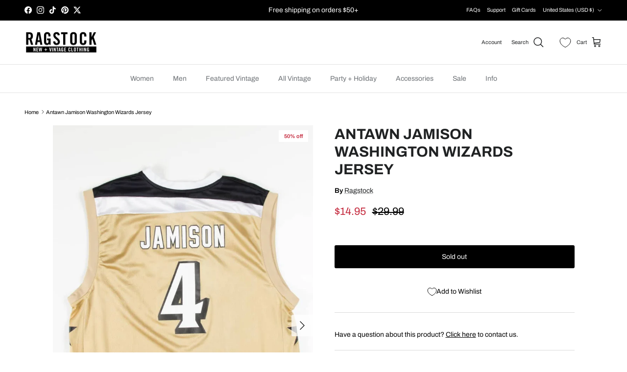

--- FILE ---
content_type: application/javascript; charset=utf-8
request_url: https://searchanise-ef84.kxcdn.com/preload_data.2Q9T5n9x6T.js
body_size: 10018
content:
window.Searchanise.preloadedSuggestions=['leather jacket','christmas sweater','maxi skirt','christmas vest','harley davidson','mini skirt','tank top','ugly christmas sweaters','long sleeve','ugly sweater','ugly christmas sweater','sweater vest','crop top','cargo pants','crop tops','button up','cat sweater','tie dye','denim jacket','black dress','vintage sweater','black skirt','t shirts','halloween sweater','tank tops','mesh top','track pants','hawaiian shirt','christmas cardigan','fur coat','vintage dress','christmas sweaters','denim vest','sweater vests','mini dress','white dress','women’s tops','plaid skirt','t shirt','patchwork pants','women’s shorts','vintage sweaters','vintage sweatshirts','white skirt','shirts women','zip up','maxi dress','vintage christmas sweater','red skirt','vintage vest','vintage jacket','vintage christmas','graphic tee','vintage christmas sweaters','cowboy hat','tube top','new york','jean shorts','halloween vest','long skirt','baby tee','red dress','denim skirt','80s shirts','cowboy boots','halloween costume','track pant','cat shirt','baja hoodie','bell bottoms','vintage cardigan','cow print','green dress','duck sweater','camo pants','graphic tees','ralph lauren','ugly christmas','christmas sweatshirt','jean skirt','jean jacket','black shorts','halloween costumes','ugly christmas men','mushroom pants','denim dress','ugly sweaters','black top','halter top','vintage christmas cardigan','pink dress','gogo boots','maxi skirts','no comment','chicago bears','women’s jeans','long skirts','men’s shirts','star wars','vintage sweatshirt','women shorts','cargo shorts','leather jackets','lace top','black mini skirt','vintage halloween','nike track pants','pink skirt','red sweater','marisa christina','adidas pants','floral dress','white shirt','flare jeans','80s sweater','women’s pants','green skirt','mini skort','white shorts','quarter zip','denim shorts','purple skirt','women’s sweater','gold top','low rise','vintage hoodie','corduroy pants','leather pants','green shorts','fair isle','blue dress','faux fur','body suit','denim top','notre dame','red top','vintage jackets','bucket hat','ohio state','blue sweater','knit sweater','womens sweater','baggy jeans','animal print','button up shirt','v neck','green sweater','long sleeve top','blue top','christmas sweater vest','80\'s sweater','white boots','leather shorts','womens tops','90s jacket','black tank top','vintage hoodies','men’s clothing','gold shorts','vintage t shirts','ugly christmas cardigan','womens jeans','blue skirt','brown skirt','mini skirts','white top','madden girl','leg warmers','drug rug','vintage disney','gold skirt','silver top','sweat pants','cat ears','women’s tank top','white cardigan','nike pants','leather skirt','ugly christmas vest','vintage shirt','crochet top','vintage halloween sweater','pink tops','penn state','v tank','band tee','vest tops','striped shirt','leather vest','mesh shirt','sequin skirt','christmas vests','plaid dress','looney tunes','women’s tees','plus size','christmas cardigans','vintage red christmas sweatshirt','women’s sweaters','floral top','green shirt','vintage tops','women’s long sleeve','pleated skirt','cardigan sweater','sale women','bell bottom','cargo jeans','long dress','red christmas','black jeans','single stitch','levis shorts','band tees','dolphin shorts','fanny pack','polo shirt','vintage graphic tees','color block','shorts women','vintage dresses','red shorts','polka dot','christmas dress','gift card','vintage sports','dog sweater','top hat','ringer tee','mickey mouse','mens button up','trench coat','red shirt','jean vest','purple dress','women sweater','black corset','bomber jacket','black pants','brown top','metallic shorts','nike vintage','brown pants','bell sleeve','lace dress','corset top','cat christmas sweater','black lace','grateful dead','vintage nike','womens sweaters','tiara international','button shirt','mini shorts','blue shorts','cat cardigan','mens shorts','green top','vintage shirts','zip up hoodie','vintage christmas vest','men’s christmas sweater','men’s hoodies','halloween sweaters','leopard print','vintage t shirt','slip dress','betty boop','make boys cry','pink sweater','sweater dress','snowman sweater','long sleeve tops','lace trim','women’s bottoms','women tops','yellow shirt','short skirt','vintage t-shirts','plaid shirt','wrangler shirt','vintage shorts','cardigan christmas','vintage ugly christmas cardigan','mens sweaters','black tops','yellow dress','sequin top','off the shoulder','vintage womens','black boots','santa hat','women\'s top','women’s vintage pants','red vest','women\'s jeans','metallic skirt','christmas vintage sweatshirt','red christmas sweater','women’s skirts','vintage ugly christmas sweater','yellow skirt','cat sweatshirt','black ugly','red corset','purple top','midi skirt','boy scout','parachute pants','st louis','pink shirt','men christmas sweater','holiday sweater','christmas pullover','car shirt','deer sweater','black dresses','mock neck','women s sweaters','cheetah print','black jacket','dinosaur jeans','vintage adidas pants','adidas vintage pants','crop tee','4th of july','bunny ears','ugly christmas vest new','christmas sweatshirts','white sweater','vintage track pants','white button up','bobbie brooks','michael simon','pink top','lace cami','black shirt','women’s shirts','red jacket','tie front','white maxi skirt','wrangler jeans','christmas sweater red','women’s dresses','black tops women','striped sweater','black tank tops','prom dress','carhartt jacket','brown dress','christmas tops','flannel shirts','flare pants','leather top','hawaiian shirts','womens vintage','camo jeans','patch work','red white and blue','white corset','western shirt','mens shirt','oversized tee','flower shirt','white crop top','black christmas sweater','vintage women tops','men’s sweater','yellow top','red leather jacket','orange shirt','red pants','white lace','michigan state','women cardigan','blue pants','mesh tops','black crop top','silver skirt','men christmas sweaters','ugly christmas vests','christmas vintage','denim jackets','fur jacket','green pants','mens sweater','flannel jacket','vintage 80s sweaters','super massive','women\'s sweaters','vintage flannel','halloween shirt','men’s jacket','green jacket','white long sleeve','vintage flannels','gold pants','sparkly top','floral skirt','tank top women','men’s vintage','men’s jeans','black skirts','trucker hat','vintage ugly christmas','cat christmas','orange pants','women’s pant','lightweight jacket','black sweater','winter coats','mallard sweater','long sleeve shirt','white tank','brown shorts','low rise jeans','vintage women’s top','harry potter','mens shirts','band t-shirt','matching set','button down','midi dress','patchwork overalls','short sleeve button up','gold dress','long sleeve shirts','victoria jones','fairy wings','vintage stripe','silver pants','womens t shirts','graphic tank','crop cami','new jersey','skater skirt','womens pants','puffer vest','mesh long sleeve','baja hoodies','go go boots','babydoll top','dress shirt','vintage skirts','crochet shirt','black cat','fishnet top','red sox','oversized shirts','tube tops','lace tops','vintage christmas vests','candy cane','sweaters men','black vest','gold tops','vintage mens shirt','graphic tee women','green bay','yellow jacket','silver dress','womens flannel','philadelphia eagles','zip hoodie','leather tops','ruffle shorts','sequin dress','women’s tank tops','recycled sweaters','corduroy shorts','denim overalls','fisherman sweater','tie dye shirt','90s shirts','vintage mens','men’s shorts','green christmas sweater','vintage red christmas sweater','croft and barrow','new ugly christmas vest','christmas cardigans men','vintage 90\'s sweatshirt','men sweaters','dresses black','holiday vest','vintage nutcracker sweater','corset tops','piping sweatshirt','womens shirts','halloween sweatshirt','women’s clothing','vintage long sleeve','brown jacket','men’s button','mens tank','black and white','the smiths','cute tops','knit sweaters','cactus man','north carolina','womens dresses','winnie the pooh','crochet dress','love tree','ruffle skirt','mushroom shirt','baby tees','80s dress','jeans women','hockey jersey','womens shorts','white vest','recycled skirt','ugly sweater vest','womens tee','christmas shirt','vest christmas','bear ears','sweatshirt men','long sleeve dress','i could be meaner','jean jackets','bear sweater','party top','texas tech','shirts large','cami top','purple shirt','ll bean','heirloom collectible','patch pants','vintage maxi skirt','plaid skirts','camo shirt','micro shorts','long sleeve womens','the cure','mens christmas sweater','mens jeans','short skirts','halloween vintage','dallas cowboys','vintage shirts men','men’s button up','vintage pants','white blouse','red boots','band shirts','wide leg','plaid shorts','trucker hats','orange dress','metallic pants','sweater cardigans','christmas tshirt','new blue christmas sweaters','mens christmas','nutcracker sweater','hanukkah sweater','mens ugly christmas sweater','white bodysuit','kids vintage','faux fur coat','men\'s christmas','womens sweatshirts','halloween women','flannel shirt','band ts','sweaters women','women’s vintage','80s sweaters','mardi gras','extended sizes','star top','orange sweater','black long sleeve','silver metallic','vintage camo','rain coat','green bay packers','college shirts','star shirt','wide leg sweatpants','pink shorts','neon green','texas a&m','bon jovi','tiered skirt','bob dylan','tommy hilfiger','red plaid skirt','women’s jackets','skeleton sweater','ugly shirt','snowman cardigan','leather jacke','men’s christmas','men’s tops','high waisted gold chain pants','blue vest','pink corset','red pullover sweater','the dye','fur coats','women’s flannel','rose dress','moto jacket','vintage denim','gold leggings','pink vest','womens skirts','mens hoodies','teddy bear','women’s long sleeve top','cable knit','vintage lace','plaid jacket','black christmas cardigan','green sweatshirt','women\'s sweatshirts','womens crop top','faux leather','men hoodie','ribbed tank top','turtle neck','navy blue','men’s t shirts','scooby doo','fall sweater','women sweaters','hot pink','ole miss','vintage hawaii','university of','coca cola','white pants','camo jacket','north face','womens cargo pants','women’s jean shorts','jacket men','university of michigan','long dresses','dont be a dick','brown sweater','denim tops','chicago bulls','kids christmas','vintage white ugly sweater','vintage christmas sweatshirt','pink jacket','iowa state','green tights','wool sweater','skater cargo','vintage halloween sweaters','disney christmas','men’s sweaters','red cape','halloween shirts','western shirts','white jacket','mens sweatshirt','lounge pants','my chemical romance','mens tees','orange top','purple pants','black leather jacket','los angeles','mens flannel','women’s festival','carpenter jeans','vintage nike track pants','lace long sleeve','tank tops women','mens tank top','platform boots','band shirt','women vintage','leather coat','going out tops','baseball jersey','pink tank top','one piece','green tank','cat purse','off shoulder','sweater cardigan','vintage small','tie dye sweatshirt','ugly christmas pullover sweater black','men ugly christmas sweaters','men ugly christmas sweater','sweater deer','red tops','long sleeve white shirt','vintage ugly christmas sweaters','yellow shirts','christmas onesie','crew neck','graphic sweater','stripe shirt','recycled skirts','floral denim','carpenter pants','vintage leather','ski sweater','sweat shirt','cargo short','womens vest','gold shirt','men jumpsuit','horse sweater','graphic t shirts','adidas pant','maxi vintage skirt','track jacket','long sleeve women','fairy dress','vintage sports shirts','seamless tee','work jacket','vintage sweater 1980s','bowling shirt','harley davidson shirts','denim dresses','denim shirt','butterfly wings','velvet shorts','white tank top','cargo joggers','cowgirl boots','racing jacket','men’s graphic tee','men\'s sweater','mens pants','camo hoodie','striped shorts','women’s skirt','pink pants','rain jacket','san diego','hair clips','halter dress','brown shirt','star trek','black skort','cowboy hats','tee shirts','golf shirts','pride tops','new years','ugly christmas sweater vest','candy cane cardigan','black ugly christmas sweater','ugly christmas sweatshirt','red sweatshirt','90s sweaters','candy cane sweater','men sweater','gingerbread man','karen scott','animal ears','new christmas cardigans','green l','women’s black top','vintage hawaiian shirts','buffalo bills','vintage vests','red hat','men\'s christmas sweater','fur vest','men’s vest','holiday sweaters','white crop','bootcut jeans','zip up sweater','vintage cardigans','vintage tie','hair accessories','beaded dress','mushroom sweater','blue cat shirt','button shirts','formal dresses','animal sweater','cargo pants women','women’s jacket','going out top','orange shorts','sheer top','yellow shorts','skirt long','nike pant','wide leg pants','white sweaters','neck tie','the mountain','drawstring pants','metallic gold','metallic leggings','indiana hoosiers','striped top','henley top','harley davidson t shirts','lace tank','band t shirt','mens short sleeve','shirt dress','cat bag','lace tanks','denim romper','vintage band','cut off','grey skirt','white tee','womens joggers','floral tops','cami tops','women’s overalls','women jeans','knee high socks','double layer','band t shirts','red wings','american flag','mens vintage sweater','bikini top','womens cargo','linen pants','denver broncos','derek heart','rainbow top','america tshirt','vest large','black tank','lace tank top','two piece','vintage heirloom collectibles','womens cardigan','blue snow','snow sweatshirt','men\'s sweaters','men’s christmas sweaters','cardigan cat','winter coat','christmas sweaters cardigans','the office','vintage holiday sweater','crop tank','button up vintage','vintage christmas sweatshirts','christmas hat','sweaters christmas','men halloween costume','susan bristol','mallard duck','heirloom collectibles','christmas tree','blue cardigans','faux fur jacket','black mesh','long sleeve t-shirt','seamless tank','vintage 80s t-shirts','cotton top','old navy','men jean','j crew','mens vest','thigh high','neon shirt','cropped sweater','men\'s pants','l.l bean','onesie pajamas','red long sleeve','men jacket','blue cardigan','gold metallic','crop sweater','womens sweatshirt','sparkly dress','face mask','striped pants','women tank top','minnesota vikings','70s dress','plaid pants','women’s sweater vest','stripe sweater','star tops','women tees','hooded sweatshirt','long black skirt','fringe dress','cotton sweater','red sunglasses','skirts mini','san francisco','green metallic shorts','winter hats','formal dress','tshirt men','halloween vests','red white and blue shirt','womens jackets','jeans men','t-shirt 1990s','90s dresses','pink cardigan','starter jacket','cropped tank tops','monster truck','low rise shorts','cargo pant','velvet skirt','green blazer','denim jeans','pot leaf','babydoll tops','booty shorts','denim and flower','mesh dress','ocean pacific','women’s graphic tops','purple shorts','tye dye','kiss me bro','muscle tee','sparkle skirt','skater jeans','cowboy boot','long sleeve blouse','80’s vintage sweaters','blue christmas cardigan','christmas pajamas','dog christmas sweater','ugly christmas sweater new','snowflake vests','cardigan ugly christmas','cable knit sweater','hoodies men','quaker factory','men vest','women\'s sweater','harley davidson shirt','carhartt pants','ghost face','gray skirt','stranger things','halloween top','christmas suit','black women top','men’s sweatshirts','disney sweatshirt','classic elements','black mini dress','orange skirt','diet coke','wide leg jeans','silver shorts','wool sweaters','white t shirt','plaid shirts','shirt with','brown leather jacket','pirate shirt','men’s tank top','georgia tech','vintage crewneck','womens jacket','vintage polo','womens jogger','grey shirt','denim mini skirt','vintage tees','camo pant','christmas vest ugly','pink tank','half zip','70s top','men’s pants','nike hoodie','tiered maxi','womens extended size','pumpkin sweater','green sweaters','fringe jacket','mens polo','vintage harley davidson clothing','tee shirt','fish net','hooded flannel','white mini skirt','embroidered jeans','men’s graphic tees','crystal kobe','sweater vintage','vintage skirt','polo ralph lauren','nike trackpants','suede vest','y2k jeans','pants women','women’s shirt','quilted jacket','black bodysuit','women top','jean dress','casual corner','crochet tops','rainbow tops','mesh tee','race car','tie die','faded glory flannel','athletic shorts','las vegas','jump suit','leather dress','country music','mens sweatshirts','reverse weave','top gun','floral shirt','silk shirt','baby doll','mushroom overalls','jnco jeans','polo shirts','head scarf','almost famous','pink bottoms','crop tank top','swim suit','green tshirt','hip hop','tote bag','sun dress','flower shirts','vintage shoes','air force','thin t shirt','babydoll dress','vintage harley','ragstock sweater','vintage red christmas sweat','women\'s ugly christmas sweaters','sweater men','80\'s ski','red christmas sweatshirt','sweater cat','embroidered cardigan','christmas leggings','heart sweater','bear christmas','christmas sweater men','christmas shirts','women hoodie','kentucky sweatshirt','tops women','mens overalls','velvet dress','black hat','long sleeve t shirt','ski suit','min skirts','men cardigan','black tights','yellow pants','long sleeve tees','men’s vintage sweater','men’s ugly christmas sweater','vintage blouse','red tie','gold jacket','overalls men','brown vest','white leggings','light blue','men’s cardigan','black graphic tees','vintage dark denim','adidas track pants','college sweatshirt','new york sweatshirt','white mock neck','gold jewelry','halloween sweater vest','chore coat','banana republic','dress pants','90s jeans','black top women','striped tee','pleather pants','red ugly christmas pullover','party dresses','green leggings','long sleeve top women','disney vintage','camo star','mens graphic tees','chicago cubs','pride rainbow','women graphic shirt','cat shirts','women\'s long sleeve','men’s vintage sweaters','neon shorts','pink sweatshirt','gift cards','blue jacket','men’s vintage tee','patchwork item','star jacket','men jackets','massive luxury','brooks brothers','dog shirt','new orleans','pink hoodie','blue tank top','blue metallic skirt','vintage college','bugs bunny','usa shirt','green coat','graphic tops','plaid pleated','70’s dress','new dresses mini','glitter top','1990s shirt','denim skort','vintage tie dye','summer dress','fall vintage','cowgirl hat','women pants','vintage mens jackets','women\'s cargo pants','black button up','white button down','fall sweaters','disney sweater','neon top','kansas city','cargo women','soccer jersey','puffer jacket','camo skirt','knitted sweater','vintage t shirts men','80s jacket','vintage sweatpants','jeans womens','overalls women','red whit and blue','lightweight overalls','van heusen','ralph lauren polo','maxi dresses','prom dresses','jean short','tier skirt','red mini dress','white womens top','patchwork jeans','women shirts','blue flannel','sport sweatshirt','pink rose','eddie bauer','polka dot dress','varsity jacket','cowboy shirt','sun glasses','cover up','def leppard','pink tights','ghost boy','chain belt','sport shirts','men’s tank','mens suit','red with','denim and flower men','mens 4xl sweat shirt','womens red','blue christmas','gray sweater','vintage black santa sweater','vintage angel sweater','christmas mens','christmas cat','ugly christmas cardigans','print jeans','ugly black christmas vest','santa sweater','christmas dog sweater','snowflake sweater','80s shirt','design options','vintage ski sweater','sweater red','vintage 90s sweater','christmas jacket','men\'s shorts','black sweaters','90s sweater','vintage christmas shirt','christmas dog','black cat sweater','women graphic tee','nutcracker christmas','disney cardigan','dog ears','christmas pants','green ugly christmas cardigan','women\'s halloween costume','ugly sweater vests','black jumpsuit','recycled vests','vintage christmas 90','hot dog','sweater dresses','red tights','blue mini skirt','metallic top','yellow overalls','aspen sweatshirt','gold chain','checkered pants','red mini skirt','bow tie','mrs claus','snoopy sweater','pink sequin','purple clothing','1980s dress','light blue top','body suits','pink accessories','halloween men','women vest','shorts white','green accessories','ringer tees','woodland camo','men vintage sweater','anti social','blue metallic','lace bra','women\'s graphic t shirt','star sweater','womens festival','womens costume','crochet shirt men','mini denim skirt','women’s cargo pants','metallic dress','men\'s hoodies','canvas jacket','flared pants','white crop shirt','pink blue','jackets leather','green bodysuit','eagles eye','jean overalls','vintage navy','batik bay','green tank top','vintage denim jacket','neon shirts','fall sweatshirt','alt tops','pink t-shirt','women\'s shirts','cat t shirt','men vintage','hoco dresses','nike sweatpants','jacket leather','women long sleeve','women’s vests','northern isles','mens brown','fold over','blue tank','womens denim jacket','black denim jacket','patchwork overalls men','mens sweatpants','halter tops','san antonio','recycled flannel','lace shirt','royal blue','care bear','black lace dress','white top women\'s','camo hat','blue dresses','vintage skirts size small','y2k tops','wool coat','men’s shoes','graphic t','disney shirt','hawaiian shirts mens','literally just a girl','crop mesh','mesh t','tie dye shirts','purple metallic','ren faire','miss me','south carolina','hawaii shirt','mushroom shorts','mens jackets','peasant top','the north face','acid wash jeans','blue t shirt','flare jean','madden girl jeans','oklahoma state','short overalls','women’s black dress','nike track pants vintage','green day','lady bug','windbreaker pants','tank too','south pole','beer shirts','star and shirt','button up men\'s','collared shirt','belted flare','mushroom bag','biker shorts','red and white top','western jacket','space jam','camo sweatpants','miami dolphins','black cargo pants','donald duck','mesh crop top','long black dress','camo shorts','pride shirt','mens mushroom shirt','vintage tank','gay cat','michigan vintage sweatshirt','flame shirt','snap button shirts','car t shirt','flower dress','patchwork skirt','clear bag','pencil skirt','mens windbreaker','vintage disney sweatshirt','jean shorts women','bucket hats','band tshirt','harley davidson sweater','skull sweater','blue jeans','80s clothing','hawaii shirts','seamless tops','ugly vintage men','wiping rags','ugly vest','cat ugly christmas','womens christmas','sweatshirts women','new years eve','red christmas sweaters','waffle knit','christmas cardig','men bell bottom','charter club','vintage skirt denim large','cottage core','men ugly sweater','santa sweatshirt','men jeans','ugly christmas cardigan dog','men’s ugly sweater','zip sweater','christmas turtleneck','snowflake vest','snowman sweatshirt','men christmas','women\'s dresses','tiger shirt','christmas ugly men','fair isle sweater','black cami','christmas hats','winter hat','vintage sweaters 90s','ugly christmas clothing','women black tops','xl ugly christmas sweater','color block hoodie','vintage black ugly christmas sweater','women’s flare pants','deer ears','women bottoms','blue costume dress','bob dylan t shirt','yellow tops','fur skirt','ringer t','men hoodies','yes design','holiday dress','school skirt','yellow hat','green hoodie','turtleneck sweater','duck cardigan','women’s sweatshirt','american eagle','pink metallic','costume ears','sherpa lined','fleece jacket','tiger print','sweaters cardigan','pete the cat','shiny pants','mens camo pants','long sleeve button up','brown tank','men button up','men’s sweatpants','red leather','san jose sharks','cow boy','metallic crop top','red shirts','jackets and coats','vintage women’s sweatshirt','holiday editions','women’s denim','brown mini skirt','vintage hawaiian','denim button up shirt','bubble skirt','men\'s crochet shirt','neon orange','black leather','neon tie','i love','long sleeve shirt mens','women shirt','usa flag','vintage car','club ted','green top womens','womens white blouse','orange jacket','white tights','embroidered clothing','crop top tee','pink dresses','lace gloves','shirt s','gray dress','abercrombie & fitch','mesh crop','vintage coat','mens cardigan','tennis skirt','vintage costumes','rock and','disney denim','men’s tie','70s mens','vintage nike pants','red hoodie','jean shirt','fashion top','mesh skirt','mossy oak','mushroom jeans','night gown','yellow suit','womens dress','army jacket','1980s sweatshirt','halloween t-shirts','ribbed crop tank','lace trim seamless tank','cargo jorts','university of illinois','cop hat','tops for women','jean pants women','women’s top','sparkle top','short sleeve button','dice sweater','striped ringer','acid wash','white dress shirt','black bustier','silver bodysuit','womens mushroom','coat men','purple tie dye','men’s graphic t','80s pants','sweater pink','cargo sweatpants','disney world','alt shirt','hard rock','usa sweater','atlanta braves','gogo boot','vintage track pants nike','hard rock cafe','oversized tops','teal top','off the shoulder sweater','floral button up','cardigan knit','russell athletic','black lace top','men’s 2xl t-shirts','striped tank top','black shirts','tie sweater','vintage nike track pant','college shirt','oversized top','green crop','college t shirts','women\'s tops','men\'s hat','new england patriots','work shirts','jeans wash','g mini','men’s denim jacket','patterned sweater','long shorts','sparkle dress','jean skirts','y2k women','crewneck sweatshirt','brat shirt','women’s cardigans','women hoodies','women’s cargo joggers','black cardigan','cut out','mushroom tops','mushroom denim','free people','rick and morty','members only','red stripe','sparkly tops','patch work pants','slip dresses','new hampshire','silver leggings','adidas jacket','red flannel','crop hoodie','vint leather vest','short sleeve','purple hoodie','tie dye crop','black hoodie','80s jeans','men’s denim shorts','mens silver clothing','mens hawaiian shirts','green maxi skirt','lace pants','nature t shirt','mens hoodie','flare leggings','men\'s corduroy shorts','baseball cap','madden girl skirt','satin dress','real madrid','basketball jersey','snoopy sweatshirt','vintage fair isle sweater','y2k accessories','peasant blouse','red tank','womens vintage shirts','mock tank','button up mens','west virginia','race jackets','patchwork pant','matching women','y2k shirts','white maxi dress','bell bottom pants','halloween tshirt','new york jets','nike sweatshirt','the beatles','lace skirt','white bottom','women matching','cropped jacket','women’s graphic tees','blue ugly christmas sweater','milkmaid dress','ribbed tank','ribbed top','women’s denim vest','festival skirt','suede jacket','crochet shirts','black maxi skirt','bell sleeve top','star t-shirt','vintage women','black sweatshirt','women\'s shorts','city triangles','david bowie','cannibal corpse','snow white','drop waist','cargo skirt','v neck sweater','vintage tshirts','camo top','flower sweater','button ups','nike windbreaker','summer dresses','black denim','motorcycle jacket','mini black skirts','tommy bahama','skirt red','miller lite','ghost sweatshirt','western boots','halloween cardigan','small mens','jackets women','notch neck','vikings shirts','red crop top','pleated sk','long sleeves','mushroom pant','bustier top','plaid top','knit cardigan','lounge top','vintage graphic tank tops','plaid mesh ribbon empire waist mini dress','70s shirts','90s sweatshirt','men\'s vintage shorts','vintage wrangler denim','skirts to the','tops women sale','christmas sweater heirloom','xl vintage sweater','sweater with cat','vintage adidas track','flamingo sweater','e gift card','low back','ugly weaters','acid wash denim','fur jackets','cuffed shorts','st patricks','beer shirt','men\'s tank top','vintage fleece','jacksonville jaguars','zip up jacket','vintage hats','men’s santa','faux fur vest','croft & barrow','1990s christmas sweater','kids sweater','ugly sweaters christmas','black foam sandals','vintage sweater vest','christmas cropped sweaters','men’s vintage tees','vintage white christmas','christmas vacation','snowman vest','lee denim jacket','men vintage christmas sweater','screen print','cow sweater','gingerbread cardigan','1998 vintage shirt','christmas sweaters mens','vintage college sweatshirts','vest vintage','dress red','quilt jacket','men’s flannel shirts','woodland star','red texas shirt','funny sweater','women’s vest','christmas accessories','christmas tie','vintage pink','sweater dog','basic editions','vintage christmas cardigan ugly','women jacket','vintage christmas sweater cat','under armour','pull overs','mens ugly sweater','art unlimited','women’s crop','storybook knits','leather jacket men','womens zip sweatshirt','womans tops','plaid flannel button','women’s turtleneck','women’s christmas sweaters','ugly christmas sweater men','teddy sweaters','knit clothing','ugly christmas sweater cat','pink women','women costume','men pants','womens overalls','womens black top','winter sweater','party hat','black tie','rainbow sequin','deer antlers','rainbow sweater','deadstock sports t shirts','girls sweaters','knit shirt','black cape','mens jacket','green cardigan','devil horns','funny christmas sweater','spandex shorts','beige dresses','faded glory','harley davidson hoodie','ugly christmas dress','black sweater vest','race jacket','women\'s pants','wrap dress','green shiny','green tie','long sleeve vintage','the used','black blazer','new balance','adult costume','cherry sweater','leather mini skirt','metallic green skirt','cat costume','university of kentucky','men\'s jacket brown','black pants men','tropical dress','green metallic skirt','red blazer','men’s ugly christmas sweaters','mens vintage','white hat','sequin tops','vintage kids','80s dresses','christmas crewneck','op shirts','white cami','lime green','trucker jacket','gold sequin','strapless denim plea','vintage boots','metallic dresses','black pants women','sequin jacket','black turtleneck','red sweater women','mush room pants','michael jackson','button up vests','cowboy clothing','newsboy cap','red har','henley tops','puff sleeve','fringe skirt','star tank','barn jacket','black body suit','denim overall','suit coat','eather jackets','faux leather jacket','leather motorcycle jacket','low rise pants','vintage kimono','dolphin short','men’s suit','orange sweatshirt','floral sweater','the university of','red and white shirt','geometric sweater','womens long sleeve top','women’s sweatpants','vintage tee','over alls','women\'s denim','crop jacket','women’s shoes','skirts women','80’s sweatshirt','white mesh','patch denim','sweater loft','vintage college hoodie','halloween t shirt','vintage seal','vintage pullover','vintage 3/4 sleeve tee','santa claus','white coat','boy scouts','crew neck sweatshirt','fish sweater','crop top lace','pants men','men\'s cardigan','peter pan','madden girl dress','black polo shirt','vintage beer','mens vests','flowy dress','denim leather jacket','sports jackets','western sweater','vintage new york','black blouse','white vintage sweater','women\'s denim jacket','vintage wash tee','plaid mini skirt','new mexico','silver belt','80s blouse','lace black','red plaid','cow print vest','pleated tennis skirt','wax jean','men’s vintage sale','skeleton shirt','pullover hoodie','jean shorts men','cotton on','brown boots','silver jewelry','vintage womens jackets','white tops','floral skirts','christmas men','long sleeve crop','vintage wa','shirts for','shirts for women','vintage men graphic shirts','mississippi state','black leggings','cloth pants','80s prom','sleeveless dress','grunge jeans','cotton candy','vintage adidas track pants','jean top','flight jacket','2000s long sleeve','low waist shorts','80s tops','cow girl','vintage denim overalls','layered skirt','sweat shorts','green mini skirt','light up','white and blue','winter jacket','black graphic','2000s tops','pink button up','duck shirt','men zip up','men’s shirt with','vintage women’s shirt','women’s t-shirts','pleather jacket','festival women','green glasses','baggy jean','women\'s irish','square neck','y2k top','y2k pants','sorry about my boyfriend','rock tshirt','dinosaur pants','vintage fall','aspen sweater','black dress velvet','striped long sleeve','collared shirts','nike vintage track pants','london fog','grey top','seamless cami','fishnet shirt','cat eye','harley mens','black shoes','blue sunglasses','cherry top','embroidered denim','nike track pant','shirt with cat','matching sets','rugby shirt','sweatpants men','halloween 1990s','rising international','fish shirt','levi denim','dale earnhardt','graphic jeans','statue of liberty','paper bag waist','men shoes','party tops','bow tank','florida state','go sports','spider man','yellow long sleeve','rhinestone top','men suits','overall shorts','colorado rockies','80\'s dress','cargo pocket','long white skirt','knit tank top','no comment pants','black lab','lace trim cami','pink mini dress','knit button up','university of florida','cape cod','blue button','overalls womens','seamless crop cami','mens 70s','lee denim','90s leather vest','top women','metallic shirt','black and white jacket','women maxi dress','the white stuff','men\'s jacket','single stitch t shirt','vintage irish','baseball jerseys','cropped tops','disco dress','blue shirt','brown hoodie','women’s button up','boho skirts','texas a m','lace shorts','long sleeve bodysuit','fleece lined pants','distressed jeans','open back','michael jordan','flower jeans','notch neck shirt','cropped tee','cardigan women','mushroom shirts','womens white tops','striped shirts','lace shirts','beverly hills','floral maxi skirt','blue crop top','vintage christmas shirts','women cargo shorts','boxer shorts','tote bags','vintage cozy','red tube top','drop waist dress','women rompers','lace maxi skirt','pride socks','rave shorts','skater dress','fit and flare','black maxi dress','denim jumpsuit','womens jean shorts','paper thin','for man','camo sweatshirt','shorts festival','black tube top','japanese basebal','mesh tank','basketball shorts','woven shirt','hippie dress','hair scarf','gold necklace','boat neck','maxi skirt white','crochet skirt','womens skirt','turtle neck sweatshirt','pink floyd','women’s mesh long sleeve','oversized shirt','leather jacket women','black cargo','rock band tee','satin skirt','men’s hawaiian shirts','rainbow shirt','sport coat','new york giants','gingham dress','off the shoulder striped sweater','ugly vest vintage man','mens tee','sweatshirt hoodie','windbreaker vintage','black top womens','90s pants','women pants 16','st patrick','sherpa flannel','star war','hook closure','talbots christmas sweater','men onesie','tshirts mens'];